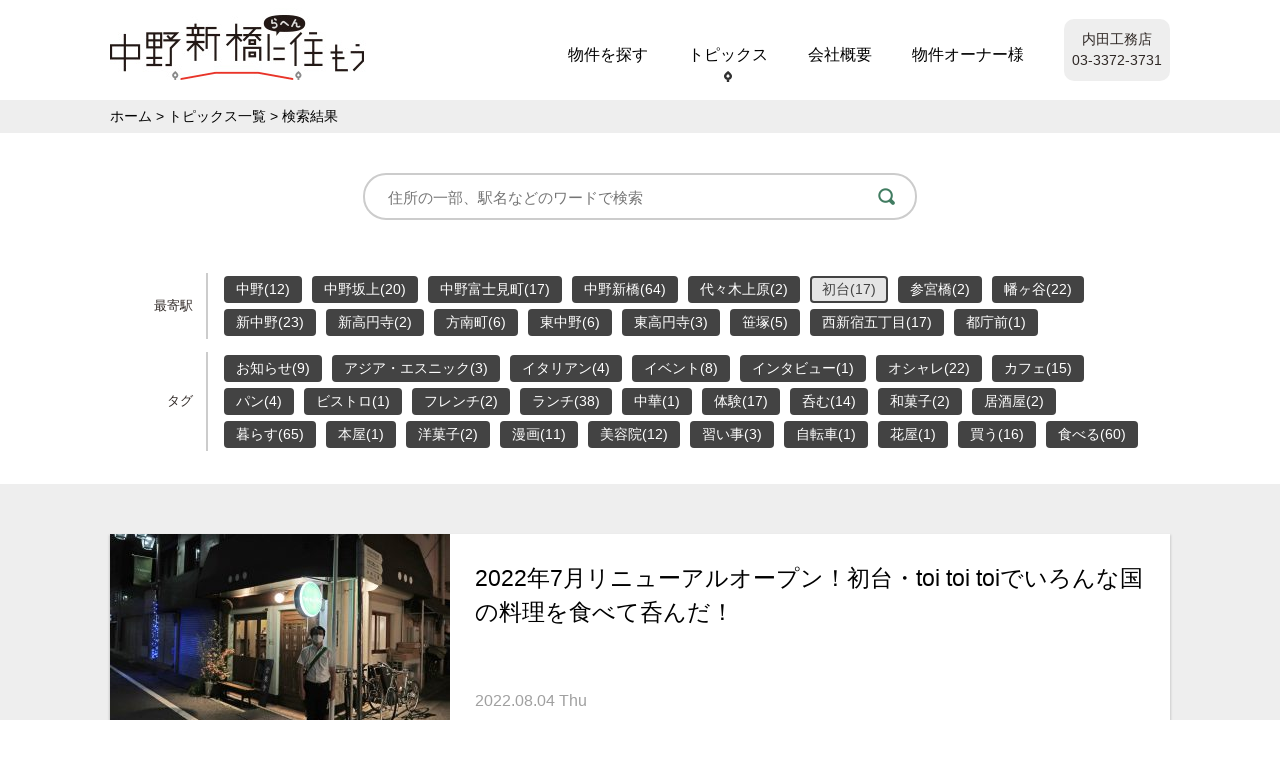

--- FILE ---
content_type: text/html; charset=UTF-8
request_url: https://nakasumo.com/?post_type=topics&s=&s_area%5B%5D=101
body_size: 28208
content:
<!DOCTYPE html>
<!--[if lt IE 7]><html class="lt-ie9 lt-ie8 lt-ie7"> <![endif]-->
<!--[if IE 7]><html class="lt-ie9 lt-ie8"> <![endif]-->
<!--[if IE 8]><html class="lt-ie9"> <![endif]-->
<!--[if gt IE 8]><!--><html><!--<![endif]-->
<head>
<meta charset="utf-8" />
<title>  | 検索結果:  | 中野新橋らへんに住もう</title>
<!--[if lt IE 9]>
<script src="https://html5shiv.googlecode.com/svn/trunk/html5.js"></script>
<![endif]-->
<meta name="keywords" content="マンション、賃貸、分譲、一戸建て、リフォーム、リノベーション、中野新橋、中野、中野富士見町、中野坂上、東中野、新中野、初台、幡ケ谷、笹塚、方南町、高円寺、東高円寺、西新宿五丁目">
<meta name="twitter:site" content="@nakasumo">
<meta name="twitter:card" content="summary_large_image">
<meta name="description" content="">
<meta property="og:title" content="  | 検索結果:  | 中野新橋らへんに住もう">
<meta property="og:site_name" content="中野新橋らへんに住もう">
<meta property="og:type" content="article">
<meta property="og:url" content="https://nakasumo.com/topics/15037">
<meta property="og:image" content="https://nakasumo.com/wp/wp-content/themes/nakasumo/images/ogp02.png">
<meta property="og:email" content="info@nakasumo.com">
<meta property="og:locality" content="中野区弥生町">
<meta name="format-detection" content="telephone=no">
<link rel="shortcut icon" href="https://nakasumo.com/wp/wp-content/themes/nakasumo/images/favicon.ico">
<link rel="stylesheet" href="https://nakasumo.com/wp/wp-content/themes/nakasumo/css/style.css">
<script type="text/javascript" src="https://ajax.googleapis.com/ajax/libs/jquery/1.11.3/jquery.min.js"></script>
<script>
(function(i,s,o,g,r,a,m){i['GoogleAnalyticsObject']=r;i[r]=i[r]||function(){
(i[r].q=i[r].q||[]).push(arguments)},i[r].l=1*new Date();a=s.createElement(o),
m=s.getElementsByTagName(o)[0];a.async=1;a.src=g;m.parentNode.insertBefore(a,m)
})(window,document,'script','//www.google-analytics.com/analytics.js','ga');

ga('create', 'UA-24065362-8', 'auto');
ga('send', 'pageview');

</script>
</head>

<body data-rsssl=1>
<header>
    <h1><a href="https://nakasumo.com/"><img src="https://nakasumo.com/wp/wp-content/themes/nakasumo/images/logo02.jpg" alt="中野新橋らへんに住もう"></a></h1>
    <nav>
        <ul>
            <li><a href="https://nakasumo.com/?s=">物件を探す</a></li>
            <li class="current"><a href="https://nakasumo.com/topics">トピックス</a></li>
            <li><a href="https://nakasumo.com/company">会社概要</a></li>
            <li><a href="https://nakasumo.com/owner">物件オーナー様</a></li>
            <li class="li_store"><h2>内田工務店</h2><p>03-3372-3731</p></li>
        </ul>
    </nav>
</header>
<div id="breadcrumbs">
    <ol>
        <li><a href="https://nakasumo.com/">ホーム</a></li>
        <li><a href="https://nakasumo.com/topics">トピックス一覧</a></li>
        <li>検索結果</li>
    </ol>
</div>

<div id="archive-topics_main">
        <div id="search">
        <form method="get" name="search-form" action="https://nakasumo.com">
            <div id="searchform" style="margin: 40px auto;">
                <input type="hidden" name="post_type" value="topics">
                <input name="s" id="s" class="keywords" type="text" value="" placeholder="住所の一部、駅名などのワードで検索">
                <input type="image" src="https://nakasumo.com/wp/wp-content/themes/nakasumo/images/search.gif" id="searchBtn" alt="検索">
            </div>

            <table class="search_tag_mainsearch">
                <!--
                <tr>
                    <th>最寄駅</th>
                    <td>
                    <label><input type="submit" name="s_area[]" class="tag_input" value="97"><span class="tag topics">中野(12)</span></label><label><input type="submit" name="s_area[]" class="tag_input" value="98"><span class="tag topics">中野坂上(20)</span></label><label><input type="submit" name="s_area[]" class="tag_input" value="99"><span class="tag topics">中野富士見町(17)</span></label><label><input type="submit" name="s_area[]" class="tag_input" value="100"><span class="tag topics">中野新橋(64)</span></label><label><input type="submit" name="s_area[]" class="tag_input" value="152"><span class="tag topics">代々木上原(2)</span></label><label><input type="submit" name="s_area[]" class="tag_input" value="101"><span class="tag topics">初台(17)</span></label><label><input type="submit" name="s_area[]" class="tag_input" value="102"><span class="tag topics">参宮橋(2)</span></label><label><input type="submit" name="s_area[]" class="tag_input" value="103"><span class="tag topics">幡ヶ谷(22)</span></label><label><input type="submit" name="s_area[]" class="tag_input" value="104"><span class="tag topics">新中野(23)</span></label><label><input type="submit" name="s_area[]" class="tag_input" value="145"><span class="tag topics">新高円寺(2)</span></label><label><input type="submit" name="s_area[]" class="tag_input" value="106"><span class="tag topics">方南町(6)</span></label><label><input type="submit" name="s_area[]" class="tag_input" value="110"><span class="tag topics">東中野(6)</span></label><label><input type="submit" name="s_area[]" class="tag_input" value="111"><span class="tag topics">東高円寺(3)</span></label><label><input type="submit" name="s_area[]" class="tag_input" value="112"><span class="tag topics">笹塚(5)</span></label><label><input type="submit" name="s_area[]" class="tag_input" value="113"><span class="tag topics">落合(0)</span></label><label><input type="submit" name="s_area[]" class="tag_input" value="114"><span class="tag topics">西新宿五丁目(17)</span></label><label><input type="submit" name="s_area[]" class="tag_input" value="115"><span class="tag topics">都庁前(1)</span></label>                    </td>
                </tr>
                <tr>
                    <th>タグ</th>
                    <td>
                    <label><input type="submit" name="s_tag[]" class="tag_input" value="120"><span class="tag topics">お知らせ(9)</span></label><label><input type="submit" name="s_tag[]" class="tag_input" value="155"><span class="tag topics">アジア・エスニック(3)</span></label><label><input type="submit" name="s_tag[]" class="tag_input" value="157"><span class="tag topics">イタリアン(4)</span></label><label><input type="submit" name="s_tag[]" class="tag_input" value="124"><span class="tag topics">イベント(8)</span></label><label><input type="submit" name="s_tag[]" class="tag_input" value="131"><span class="tag topics">インタビュー(1)</span></label><label><input type="submit" name="s_tag[]" class="tag_input" value="118"><span class="tag topics">オシャレ(22)</span></label><label><input type="submit" name="s_tag[]" class="tag_input" value="116"><span class="tag topics">カフェ(15)</span></label><label><input type="submit" name="s_tag[]" class="tag_input" value="130"><span class="tag topics">クラス(0)</span></label><label><input type="submit" name="s_tag[]" class="tag_input" value="128"><span class="tag topics">パン(4)</span></label><label><input type="submit" name="s_tag[]" class="tag_input" value="159"><span class="tag topics">ビストロ(1)</span></label><label><input type="submit" name="s_tag[]" class="tag_input" value="158"><span class="tag topics">フレンチ(2)</span></label><label><input type="submit" name="s_tag[]" class="tag_input" value="108"><span class="tag topics">ランチ(38)</span></label><label><input type="submit" name="s_tag[]" class="tag_input" value="151"><span class="tag topics">中華(1)</span></label><label><input type="submit" name="s_tag[]" class="tag_input" value="139"><span class="tag topics">体験(17)</span></label><label><input type="submit" name="s_tag[]" class="tag_input" value="109"><span class="tag topics">呑む(14)</span></label><label><input type="submit" name="s_tag[]" class="tag_input" value="132"><span class="tag topics">呑む、食べる(0)</span></label><label><input type="submit" name="s_tag[]" class="tag_input" value="133"><span class="tag topics">和菓子(2)</span></label><label><input type="submit" name="s_tag[]" class="tag_input" value="172"><span class="tag topics">居酒屋(2)</span></label><label><input type="submit" name="s_tag[]" class="tag_input" value="121"><span class="tag topics">暮らす(65)</span></label><label><input type="submit" name="s_tag[]" class="tag_input" value="171"><span class="tag topics">本屋(1)</span></label><label><input type="submit" name="s_tag[]" class="tag_input" value="150"><span class="tag topics">歩く(0)</span></label><label><input type="submit" name="s_tag[]" class="tag_input" value="146"><span class="tag topics">洋菓子(2)</span></label><label><input type="submit" name="s_tag[]" class="tag_input" value="156"><span class="tag topics">漫画(11)</span></label><label><input type="submit" name="s_tag[]" class="tag_input" value="119"><span class="tag topics">美容院(12)</span></label><label><input type="submit" name="s_tag[]" class="tag_input" value="138"><span class="tag topics">習い事(3)</span></label><label><input type="submit" name="s_tag[]" class="tag_input" value="134"><span class="tag topics">自転車(1)</span></label><label><input type="submit" name="s_tag[]" class="tag_input" value="144"><span class="tag topics">花屋(1)</span></label><label><input type="submit" name="s_tag[]" class="tag_input" value="117"><span class="tag topics">買う(16)</span></label><label><input type="submit" name="s_tag[]" class="tag_input" value="107"><span class="tag topics">食べる(60)</span></label>                    </td>
                </tr>
                -->
                <tr>
                    <th>最寄駅</th>
                    <td>
                        <label class="s-tag"><input type="checkbox" name="s_area[]" class="tag_input area" value="97"><span class="tag topics">中野(12)</span></label>
<label class="s-tag"><input type="checkbox" name="s_area[]" class="tag_input area" value="98"><span class="tag topics">中野坂上(20)</span></label>
<label class="s-tag"><input type="checkbox" name="s_area[]" class="tag_input area" value="99"><span class="tag topics">中野富士見町(17)</span></label>
<label class="s-tag"><input type="checkbox" name="s_area[]" class="tag_input area" value="100"><span class="tag topics">中野新橋(64)</span></label>
<label class="s-tag"><input type="checkbox" name="s_area[]" class="tag_input area" value="152"><span class="tag topics">代々木上原(2)</span></label>
<label class="s-tag selected"><input type="checkbox" name="s_area[]" class="tag_input area" value="101" checked="checked"><span class="tag topics">初台(17)</span></label>
<label class="s-tag"><input type="checkbox" name="s_area[]" class="tag_input area" value="102"><span class="tag topics">参宮橋(2)</span></label>
<label class="s-tag"><input type="checkbox" name="s_area[]" class="tag_input area" value="103"><span class="tag topics">幡ヶ谷(22)</span></label>
<label class="s-tag"><input type="checkbox" name="s_area[]" class="tag_input area" value="104"><span class="tag topics">新中野(23)</span></label>
<label class="s-tag"><input type="checkbox" name="s_area[]" class="tag_input area" value="145"><span class="tag topics">新高円寺(2)</span></label>
<label class="s-tag"><input type="checkbox" name="s_area[]" class="tag_input area" value="106"><span class="tag topics">方南町(6)</span></label>
<label class="s-tag"><input type="checkbox" name="s_area[]" class="tag_input area" value="110"><span class="tag topics">東中野(6)</span></label>
<label class="s-tag"><input type="checkbox" name="s_area[]" class="tag_input area" value="111"><span class="tag topics">東高円寺(3)</span></label>
<label class="s-tag"><input type="checkbox" name="s_area[]" class="tag_input area" value="112"><span class="tag topics">笹塚(5)</span></label>
<label class="s-tag"><input type="checkbox" name="s_area[]" class="tag_input area" value="114"><span class="tag topics">西新宿五丁目(17)</span></label>
<label class="s-tag"><input type="checkbox" name="s_area[]" class="tag_input area" value="115"><span class="tag topics">都庁前(1)</span></label>
                    </td>
                </tr>
                <tr>
                    <th>タグ</th>
                    <td>
                        <label class="s-tag"><input type="checkbox" name="s_tag[]" class="tag_input area" value="120"><span class="tag topics">お知らせ(9)</span></label>
<label class="s-tag"><input type="checkbox" name="s_tag[]" class="tag_input area" value="155"><span class="tag topics">アジア・エスニック(3)</span></label>
<label class="s-tag"><input type="checkbox" name="s_tag[]" class="tag_input area" value="157"><span class="tag topics">イタリアン(4)</span></label>
<label class="s-tag"><input type="checkbox" name="s_tag[]" class="tag_input area" value="124"><span class="tag topics">イベント(8)</span></label>
<label class="s-tag"><input type="checkbox" name="s_tag[]" class="tag_input area" value="131"><span class="tag topics">インタビュー(1)</span></label>
<label class="s-tag"><input type="checkbox" name="s_tag[]" class="tag_input area" value="118"><span class="tag topics">オシャレ(22)</span></label>
<label class="s-tag"><input type="checkbox" name="s_tag[]" class="tag_input area" value="116"><span class="tag topics">カフェ(15)</span></label>
<label class="s-tag"><input type="checkbox" name="s_tag[]" class="tag_input area" value="128"><span class="tag topics">パン(4)</span></label>
<label class="s-tag"><input type="checkbox" name="s_tag[]" class="tag_input area" value="159"><span class="tag topics">ビストロ(1)</span></label>
<label class="s-tag"><input type="checkbox" name="s_tag[]" class="tag_input area" value="158"><span class="tag topics">フレンチ(2)</span></label>
<label class="s-tag"><input type="checkbox" name="s_tag[]" class="tag_input area" value="108"><span class="tag topics">ランチ(38)</span></label>
<label class="s-tag"><input type="checkbox" name="s_tag[]" class="tag_input area" value="151"><span class="tag topics">中華(1)</span></label>
<label class="s-tag"><input type="checkbox" name="s_tag[]" class="tag_input area" value="139"><span class="tag topics">体験(17)</span></label>
<label class="s-tag"><input type="checkbox" name="s_tag[]" class="tag_input area" value="109"><span class="tag topics">呑む(14)</span></label>
<label class="s-tag"><input type="checkbox" name="s_tag[]" class="tag_input area" value="133"><span class="tag topics">和菓子(2)</span></label>
<label class="s-tag"><input type="checkbox" name="s_tag[]" class="tag_input area" value="172"><span class="tag topics">居酒屋(2)</span></label>
<label class="s-tag"><input type="checkbox" name="s_tag[]" class="tag_input area" value="121"><span class="tag topics">暮らす(65)</span></label>
<label class="s-tag"><input type="checkbox" name="s_tag[]" class="tag_input area" value="171"><span class="tag topics">本屋(1)</span></label>
<label class="s-tag"><input type="checkbox" name="s_tag[]" class="tag_input area" value="146"><span class="tag topics">洋菓子(2)</span></label>
<label class="s-tag"><input type="checkbox" name="s_tag[]" class="tag_input area" value="156"><span class="tag topics">漫画(11)</span></label>
<label class="s-tag"><input type="checkbox" name="s_tag[]" class="tag_input area" value="119"><span class="tag topics">美容院(12)</span></label>
<label class="s-tag"><input type="checkbox" name="s_tag[]" class="tag_input area" value="138"><span class="tag topics">習い事(3)</span></label>
<label class="s-tag"><input type="checkbox" name="s_tag[]" class="tag_input area" value="134"><span class="tag topics">自転車(1)</span></label>
<label class="s-tag"><input type="checkbox" name="s_tag[]" class="tag_input area" value="144"><span class="tag topics">花屋(1)</span></label>
<label class="s-tag"><input type="checkbox" name="s_tag[]" class="tag_input area" value="117"><span class="tag topics">買う(16)</span></label>
<label class="s-tag"><input type="checkbox" name="s_tag[]" class="tag_input area" value="107"><span class="tag topics">食べる(60)</span></label>
                    </td>
                </tr>
            </table>
        </form>
    </div>


    <div id="archive-topics">
        <ul class="topics_ul">

                                    <li>
                <a href="https://nakasumo.com/topics/34426">
                    <div class="topics_li_left" style="background-image: url(https://nakasumo.com/wp/wp-content/uploads/2022/07/toitoitoi18-340x255.jpg);">
                    </div>
                    <div class="topics_li_right">
                        <h3><span>2022年7月リニューアルオープン！初台・toi toi toiでいろんな国の料理を食べて呑んだ！</span></h3>
                        <div class="topics_li_right_meta">
                            <p>2022.08.04 Thu</p>
                        </div>
                    </div><!-- /.pickup_topics_right -->
                </a>
            </li>
                                    <li>
                <a href="https://nakasumo.com/topics/34212">
                    <div class="topics_li_left" style="background-image: url(https://nakasumo.com/wp/wp-content/uploads/2022/06/sazarebooks04-340x255.jpg);">
                    </div>
                    <div class="topics_li_right">
                        <h3><span>棚貸し書店ってなんだ！？わかちあう本屋さん中野新橋・SAZARE BOOKSでわかちあってきた！</span></h3>
                        <div class="topics_li_right_meta">
                            <p>2022.06.30 Thu</p>
                        </div>
                    </div><!-- /.pickup_topics_right -->
                </a>
            </li>
                                    <li>
                <a href="https://nakasumo.com/topics/32334">
                    <div class="topics_li_left" style="background-image: url(https://nakasumo.com/wp/wp-content/uploads/2021/11/ryokuen24-340x255.jpg);">
                    </div>
                    <div class="topics_li_right">
                        <h3><span>今年6月に移転OPEN！ヨーロッパの可愛らしいヴィンテージ品を扱うお店、初台・緑園で買い物をした！</span></h3>
                        <div class="topics_li_right_meta">
                            <p>2021.11.15 Mon</p>
                        </div>
                    </div><!-- /.pickup_topics_right -->
                </a>
            </li>
                                    <li>
                <a href="https://nakasumo.com/topics/2826">
                    <div class="topics_li_left" style="background-image: url(https://nakasumo.com/wp/wp-content/uploads/2015/09/topics_map_hospital-340x255.jpg);">
                    </div>
                    <div class="topics_li_right">
                        <h3><span>なかすもエリアの病院マップをまとめてみた！2020/5/2更新</span></h3>
                        <div class="topics_li_right_meta">
                            <p>2020.05.02 Sat</p>
                        </div>
                    </div><!-- /.pickup_topics_right -->
                </a>
            </li>
                                    <li>
                <a href="https://nakasumo.com/topics/27828">
                    <div class="topics_li_left" style="background-image: url(https://nakasumo.com/wp/wp-content/uploads/2020/04/topics_map_super-1600x1000-1-340x255.jpg);">
                    </div>
                    <div class="topics_li_right">
                        <h3><span>なかすもエリアのスーパーマーケットをまとめてみた！</span></h3>
                        <div class="topics_li_right_meta">
                            <p>2020.04.16 Thu</p>
                        </div>
                    </div><!-- /.pickup_topics_right -->
                </a>
            </li>
                                    <li>
                <a href="https://nakasumo.com/topics/27292">
                    <div class="topics_li_left" style="background-image: url(https://nakasumo.com/wp/wp-content/uploads/2020/02/neginegi19-340x255.jpg);">
                    </div>
                    <div class="topics_li_right">
                        <h3><span>ネギ好き狂喜！初台・長ネギ料理専門店 ネギッチン negi negiで長ネギをたくさん食べたし吸ったり飲んだりもした！</span></h3>
                        <div class="topics_li_right_meta">
                            <p>2020.02.26 Wed</p>
                        </div>
                    </div><!-- /.pickup_topics_right -->
                </a>
            </li>
                                    <li>
                <a href="https://nakasumo.com/topics/25612">
                    <div class="topics_li_left" style="background-image: url(https://nakasumo.com/wp/wp-content/uploads/2019/07/inahonoshizuku_23-340x255.jpg);">
                    </div>
                    <div class="topics_li_right">
                        <h3><span>2019年にリニューアルオープンしたばかり！初台・イナホノシズクで串揚げと日本酒をいっぱい食べて飲んだ！</span></h3>
                        <div class="topics_li_right_meta">
                            <p>2019.08.05 Mon</p>
                        </div>
                    </div><!-- /.pickup_topics_right -->
                </a>
            </li>
                                    <li>
                <a href="https://nakasumo.com/topics/21878">
                    <div class="topics_li_left" style="background-image: url(https://nakasumo.com/wp/wp-content/uploads/2018/10/yokoya50-340x255.jpg);">
                    </div>
                    <div class="topics_li_right">
                        <h3><span>幡ヶ谷の地下で島根を食べ尽くす！幡ヶ谷・山陰居酒屋よこやで色々呑んで食べた！</span></h3>
                        <div class="topics_li_right_meta">
                            <p>2018.10.06 Sat</p>
                        </div>
                    </div><!-- /.pickup_topics_right -->
                </a>
            </li>
                                    <li>
                <a href="https://nakasumo.com/topics/19896">
                    <div class="topics_li_left" style="background-image: url(https://nakasumo.com/wp/wp-content/uploads/2018/03/topics_map_library-1600x1000-340x255.jpg);">
                    </div>
                    <div class="topics_li_right">
                        <h3><span>なかすもエリアの図書館マップをまとめてみた！</span></h3>
                        <div class="topics_li_right_meta">
                            <p>2018.03.19 Mon</p>
                        </div>
                    </div><!-- /.pickup_topics_right -->
                </a>
            </li>
                                    <li>
                <a href="https://nakasumo.com/topics/14071">
                    <div class="topics_li_left" style="background-image: url(https://nakasumo.com/wp/wp-content/uploads/2016/10/t_20161012_quon-21-340x255.jpg);">
                    </div>
                    <div class="topics_li_right">
                        <h3><span>開店の決め手は焼肉！？初台のプライベートサロン・QUON(クオン)でカットしてもらった！</span></h3>
                        <div class="topics_li_right_meta">
                            <p>2016.10.19 Wed</p>
                        </div>
                    </div><!-- /.pickup_topics_right -->
                </a>
            </li>
                    </ul>

        <div class="pager" style="margin-top: 50px;">
            <a class="page-numbers first" href="https://nakasumo.com?post_type=topics&#038;s&#038;s_area%5B0%5D=101">First</a><span aria-current="page" class="page-numbers current">1</span>
<a class="page-numbers" href="/?post_type=topics&#038;s&#038;s_area%5B0%5D=101&#038;paged=2">2</a>
<a class="next page-numbers" href="/?post_type=topics&#038;s&#038;s_area%5B0%5D=101&#038;paged=2">»</a><a class="page-numbers last" href="/?post_type=topics&s&s_area%5B0%5D=101&paged=2">Last</a>        </div><!-- /.pager -->

    </div><!-- /#pickup_topics -->
</div><!-- /#archive-topics_main -->

<footer>
	<div id="ft_content">
		<div id="ft_left">
			<img src="https://nakasumo.com/wp/wp-content/themes/nakasumo/images/ft_logo.jpg">
			<p class="ft_address"><span>株式会社　内田工務店</span><br>〒164-0013　東京都中野区弥生町2-10-10<br>TEL  03-3372-3731 / FAX  03-3373-0972<br>お問い合わせ　info@nakasumo.com　
			</p>
			
			<ul id="ft_sns">
				<li>
					<a href="https://www.facebook.com/nakasumo" target="_blank">
						<img src="https://nakasumo.com/wp/wp-content/themes/nakasumo/images/ft_facebook.gif" width="32" height="32">
					</a>
				</li>
				<li>
					<a href="https://twitter.com/nakasumo" target="_blank">
						<img src="https://nakasumo.com/wp/wp-content/themes/nakasumo/images/ft_twitter.gif" width="32" height="32">
					</a>
				</li>
				<li>
					<a href="https://www.instagram.com/nakasumo_uchida/" target="_blank">
						<img src="https://nakasumo.com/wp/wp-content/themes/nakasumo/images/ft_insta.gif" width="32" height="32">
					</a>
				</li>
			</ul>
		</div>
		<div id="ft_center">
			<h3 id="ft_about_ttl">中野新橋らへんに住もう<br>について</h3>
			<p id="ft_about">「中野新橋らへん」とは東京メトロ丸ノ内線・中野新橋駅を中心に、高円寺・中野・新宿・笹塚・初台・幡ヶ谷・方南町・中野坂上・代々木といった人気エリアの地域一帯です。このエリアでお部屋探しをされているユーザ様に向けて独自の視点とこだわり画質の写真で物件を紹介していきます。</p>
		</div>
		
		<div id="ft_fb">
		<div class="fb-page" data-href="https://www.facebook.com/nakasumo" data-tabs="timeline" data-width="340" data-height="340" data-small-header="false" data-adapt-container-width="true" data-hide-cover="false" data-show-facepile="true"><div class="fb-xfbml-parse-ignore"><blockquote cite="https://www.facebook.com/nakasumo"><a href="https://www.facebook.com/nakasumo">中野新橋らへんに住もう</a></blockquote></div></div>
		</div><!-- /#ft_fb -->
	</div>
	<p class="copy">Copyright © 2015 Uchida Contractor Inc. All rights reserved.</p>
</footer>

<script type="text/javascript" src="https://nakasumo.com/wp/wp-content/themes/nakasumo/js/search.js"></script>
<!-- Google maps api -->
<script type="text/javascript" src="https://maps.google.com/maps/api/js?key=AIzaSyBo9iMM7sOVnq3L8ZjFDF7lAy38WESh0aY"></script>
<script type="text/javascript">
google.maps.event.addDomListener(window,'load',function(){
    var latlng = new google.maps.LatLng(35.6925848,139.6766899);
    var mapOptions = {
        zoom: 17,
        center: latlng,
        mapTypeId: google.maps.MapTypeId.ROADMAP,
        scrollwheel: false
    };
    var map = new google.maps.Map(document.getElementById('map-canvas'), mapOptions);
    var maker_topics = 'images/location_topics.png';
    var marker = new google.maps.Marker({
      position: new google.maps.LatLng(35.6925848,139.6766899),
      map: map,
      icon: maker_topics,
      title:"",
      content: ""
    });
    /*var contentString="";
    var infowindow=new google.maps.InfoWindow({
        content: contentString
    });*/

    google.maps.event.addListener(marker, "click", function(event) {
        infowindow.open(map, marker);
        infowindow.setContent( marker);
    });
});
</script>
<!-- facebook -->
<div id="fb-root"></div>
<script>(function(d, s, id) {
  var js, fjs = d.getElementsByTagName(s)[0];
  if (d.getElementById(id)) return;
  js = d.createElement(s); js.id = id;
  js.src = "//connect.facebook.net/ja_JP/sdk.js#xfbml=1&version=v2.5";
  fjs.parentNode.insertBefore(js, fjs);
}(document, 'script', 'facebook-jssdk'));</script>
<!-- /facebook -->
</body>
</html>

--- FILE ---
content_type: text/css
request_url: https://nakasumo.com/wp/wp-content/themes/nakasumo/css/style.css
body_size: 36968
content:
@charset "utf-8";
html, body, div, span, applet, object, iframe, h1, h2, h3, h4, h5, h6, p, blockquote, pre, a, abbr, acronym, address, big, cite, code, del, dfn, em, img, ins, kbd, q, s, samp, small, strike, strong, sub, sup, tt, var, b, u, i, center, dl, dt, dd, ol, ul, li, fieldset, form, label, legend, table, caption, tbody, tfoot, thead, tr, th, td, article, aside, canvas, details, embed, figure, figcaption, footer, header, hgroup, menu, nav, output, ruby, section, summary, time, mark, audio, video {
	margin: 0;
	padding: 0;
	border: 0;
	font-size: 100%;
	font: inherit;
	vertical-align: baseline;
}
body {
	line-height: 1em;
	-webkit-font-smoothing: antialiased;
	color: #2f2825;
	font-size: 13px;
	line-height: 1.231;
	font-family: "ヒラギノ角ゴ Pro W3", "Hiragino Kaku Gothic Pro", "メイリオ", Meiryo, Osaka, "ＭＳ Ｐゴシック", "MS PGothic", sans-serif;
}
html, body {
	min-width: 1080px;
	margin: 0px;
	padding: 0px;
	width: 100%;
}
a img { 
	border: none;
}
a:link {
	color: #000;
	text-decoration: none; }
a:visited {
	color: #000;
}
a:hover, a:active, a:focus { 
	text-decoration: none;
	color: #666;
}
ul { list-style: none; }

.fb_iframe_widget > span {
  vertical-align: baseline !important;
}
/*
Font-size list (base: 13px)
 62% =  8px
 70% =  9px
 77% = 10px
 85% = 11px        162% = 21px        239% = 31px
 93% = 12px        170% = 22px        247% = 32px
100% = 13px        177% = 23px        254% = 33px
108% = 14px        185% = 24px        262% = 34px
116% = 15px        193% = 25px        270% = 35px
124% = 16px        200% = 26px        277% = 36px
131% = 17px        208% = 27px        285% = 37px
139% = 18px        216% = 28px        293% = 38px
147% = 19px        224% = 29px        300% = 39px
154% = 20px        231% = 30px        308% = 40px
*/

/* [ Main ]
===================================================================== */
.top_links,
.cycle-slideshow{
	display: none;
}
#top_links_cover{
	height: 248px;
	width: 100%;
}
header {
width: 1060px;
height: 100px;
margin: 0 auto;
-width: 90%;
}
header h1 {
height: 100px;
width: 330px;
float: left;
}
header nav {
float: right;
}
header nav ul li {
float: left;
margin: 37px 20px 0;
font-size: 123.1%;
line-height: 35px;
position: relative;
}
header nav ul li a{
	display: block;
	height: 100%;
}
header nav ul li a:hover{
	color: #000;
}
header nav ul li.current a:after,
header nav ul li a:hover:after  {
content: url(../images/bridge.gif);
position: absolute;
left:50%;
margin-left: -4px;
top:22px;
}
.li_store {
margin-top: 19px;
padding: 10px 8px;
margin-right: 0;
text-align: center;
line-height: 1.5em;
font-size: 108%;
border-bottom: none !important;
background-color: #eee;
border-radius:10px;
-webkit-border-radius:10px;
-moz-border-radius:10px;
}
#progress {
position: absolute;
bottom: 0;
height: 6px;
width: 0px;
background: #65c398;
z-index: 500;
}
.pickup {
position: absolute;
bottom:11px;
left :50px;
z-index: 500;
color: #fff;
font-size: 100%;
font-weight: bold;
}
.pickup a {
	color: #fff;
}
.pickup a:after{
	content: url(../images/pickup_btn.png);
	position: absolute;
	margin-left: 10px;
}
.pickup span {
border: 1px solid #fff;
padding: 3px 12px;
border-radius: 4px;
-webkit-border-radius:4px;
-moz-border-radius:4px;
margin:0 5px;
}
.cycle-caption {
position: absolute;
bottom:15px;
right :50px;
z-index: 500;
height: 19px;
line-height: 19px;
color: #fff;
font-size: 77%;
border: 1px solid #fff;
padding: 0 12px;
font-weight: bold;
border-radius: 4px;
-webkit-border-radius:4px;
-moz-border-radius:4px;
}

.cycle-slideshow {
width: 100%;
min-width: 1060px;
max-height: 500px;
overflow: hidden;
padding-bottom: 6px;
}
.cycle-slide  {
	width: 100%;
	min-width: 1060px;
}
.slick-slider {
	min-width: 1060px;
}
.slick-list{
	background: #e5e5e5;
}
div.slick-slide {
	width: 347px;
	margin: 20px 18px 20px 0;
	float: left;
}
.top_h2 {
	font-size: 35px;
	line-height: 1em;
	text-align: center;
	margin: 50px 0 30px;
}
#main{
width: 1060px;
height: auto;
margin: 10px auto;
overflow: hidden;
}
#searchform {
width: 550px;
height: 43px;
display: block;
margin: 10px auto;
background: #fff;
  border: 2px solid #ccc;
border-radius:70px;
-webkit-border-radius:70px;
-moz-border-radius:70px;

position: relative;  
} 
.keywords  {  
position: absolute;
background: #fff;
top: 9px;
left: 20px;
width: 90%;
border: 1px solid #fff;
font-size: 116%;
height: 23px;
line-height: 1em;
outline: 0;
 
}  
#searchBtn {  
    position: absolute;  
    top: 13px;
  right: 20px; 
}  

table.search_tag_top{
	width: 960px;
	text-align: center;
	margin-bottom: 35px;
	margin: 25px auto 40px;
}
table.search_tag_mainsearch {
	width: 1060px;
	margin: 10px auto 20px;
	border-spacing: 13px;
}
#search th{
	border-right: 2px solid #ccc;
	width: 85px;
	  vertical-align: middle;
	    text-align: right;
  padding-right: 13px;
  box-sizing: border-box;
}
#search td .tag{
	margin: 3px;
}
.tag input {
	display: none;
}
a.tag {
color: #fff;
}
.tag {
display: inline-block;
padding: 5px 12px;
background: #417c61;
color: #fff;
font-size: 108%;
border-radius:4px;
-webkit-border-radius:4px;
-moz-border-radius:4px;
}
.tag_input{
	display: none;
}
.s-tag.selected .tag,
.tag.click,.tag:hover{
	background: #f5fffa;
	padding: 3px 10px;
	border: 2px solid #417c61;
	color: #417c61;
}
.tag.topics {
    background-color: #434343;
}
.s-tag.selected .tag,
.tag.topics.click,.tag.topics:hover{
	background-color: #e5e5e5;
	color: #434343;
	border-color: #434343;
}
.tag_room {
position: absolute;
top: 5px;
right: 5px;
width: 51px;
height: 23px;
line-height: 21px;
border: 2px solid;
border-radius: 5px;
-webkit-border-radius:5px;
-moz-border-radius:5px;
color: #fff;
text-align: center;
box-sizing: border-box;
font-size: 108%;
}
#header2 .tag_room {
position: inherit;
display: inline-block;
font-size: 14px;
vertical-align: top;

}
#header2 .tag_room.madori {
color: #707070;
font-weight: normal;
}
#header2 .tag_room.buy,
#header2 .tag_room.rent {
/*margin-left: 20px; 	*/
font-weight: normal;
}
.tag_room.rent {
color: #3acecb;
}
.tag_room.buy {
color: #f39800;	
}
.tag_room.new {
left: 5px;
color: #e83428;	
}
.tag_room.no-vacancy {
z-index: 3;
left: 5px;
width: 70px;
}
.tag_plan {
display: table-cell;
text-align: right;
vertical-align: middle;
}
.tag_plan span{
padding: 3px 10px;
-background: #434343;
-color: #fff;
color: #707070;
font-size: 108%;
border: 2px solid;
border-radius:4px;
-webkit-border-radius:4px;
-moz-border-radius:4px;
}
.rooms {
width: 1060px;
overflow: hidden;
}
.room_li .no_vacancy{
	position: absolute;
  top: 0;
  left: 0;
  width: 100%;
  height: 100%;
  content: "";
  background: rgba(0, 0, 0, 0.2);
  z-index: 2;
}
.room_li .no_vacancy a{
display: block;
  width: 100%;
  height: 100%;}
.room_li {
float: left;
margin-right: 12px;
 margin-left: 3px;
box-sizing: border-box;
border: px solid #ccc;
box-shadow:rgba(204, 204, 204, 1.0) 0px 2px 1px 1px;
-webkit-box-shadow:rgba(204, 204, 204, 1.0) 0px 2px 1px 1px;
-moz-box-shadow:rgba(204, 204, 204, 1.0) 0px 2px 1px 1px;
margin-bottom: 20px;
-webkit-transition: all 0.2s;
	-moz-transition: all 0.2s;
	transition: all 0.2s; */
}
.room_li:hover{
	margin-top: -1px;
	padding-bottom: 1px;	
	border: 0px solid #eee;
	box-shadow:rgba(204, 204, 204, 1.0) 0px 5px 7px 0px;
-webkit-box-shadow:rgba(204, 204, 204, 1.0) 0px 5px 7px 0px;
-moz-box-shadow:rgba(204, 204, 204, 1.0) 0px 5px 7px 0px;
}
.room_li:nth-child(3n) {
margin-right: 3px;
}
.room_li_img{
position: relative;
height: 255px;
background-color: #ccc;
}
.room_li_text {
height: 228px;
width: 340px;
background: #fff;
padding: 0 20px;
box-sizing: border-box;
overflow: hidden;
}
.room_li_ttl {
display: table;
width: 100%;
height: 60px;
border-bottom: 1px solid #ccc;
margin-bottom: 12px;
}
.room_li_text h3 {
display: table-cell;
vertical-align: middle;
font-size: 138.5%;
font-weight: bold;
line-height: 1.3em;
}
.room_li_price {
font-size: 138.5%;
font-weight: bold;
color: #000;
margin-bottom: 5px;
}
.room_li_price span{
font-size: 13px;
color: #313131;
margin-left: 20px;
}
.room_li_subcat{
display: inline-block;
line-height: 1.6em;}
.room_li_subcat,
.room_li_address,
.room_li_nearest{
position: relative;
padding-left: 15px;
margin-right: 3px;
color: #707070;
}
.room_li_subcat img{
	position: absolute;
	left: 0;
	top: 3px;
}
.room_li_address img{
	position: absolute;
	top:0;
	left: 2px;
}
.room_li_nearest img{
	position: absolute;
	left: 0;
	top: 2px;
}
.room_li_address {
display: inline;
overflow: hidden;
}
.room_li_nearest{
display: inline-block;
}
.room_li .uchidacomment {
overflow: hidden;
margin-top: 12px;
}
.room_li_comment {
font-size: 100%;
line-height: 1.3em;
display: table-cell;
vertical-align: middle;
}
.room_li_face {
border-radius: 50%;
-webkit-border-radius:50%;
-moz-border-radius:50%;
overflow: hidden;
float: left;
border: 2px solid #eee;
}
#balloon {
position: relative;
display: table;
box-sizing: border-box;
padding: 11px 10px;
margin-left: 10px;
width: 230px;
height: 54px;
color: #000;
background: #eee;
border-radius:4px;
-webkit-border-radius:4px;
-moz-border-radius:4px;
float: right;
}
#balloon:before {
content: "";
position: absolute;
top: 50%; left: -6px;
margin-top: -7px;
display: block;
width: 0px;
height: 0px;
border-style: solid;
border-width: 7px 7px 7px 0;
border-color: transparent #eee transparent transparent;
}
.button a.more_btn{
position: relative;
background: #65c398;
  line-height: 80px;
  padding: 0;
  font-size: 30px;
  font-weight: lighter;}
.more_btn_img{
	position: absolute;
	top: 50%;
    margin-top: -5px;
}
.more_btn_img.left{
	left: 13px;    
}
.more_btn_img.right{
	right: 13px;
}
.balloon_map {
    width: 300px;
    padding-top: 5px;
}
div.map_img{
	width: 133px;
	height: 100px;
	float: left;
	background-size: cover;
	background-position: center center;
}
p.balloon_map_ttl {
    border-bottom: 1px solid #e5e5e5;
    height: 65px;
    display: block;
    font-size: 14px;
    color: #313131;
    margin-bottom: 15px;
}
.balloon_map p{
	float: right;
	width: 155px;
	font-size: 14px;
    font-weight: bold;
}
.balloon_map p span{
	border: 1px solid;
    padding: 0 7px;
    margin-top: -2px;
    font-weight: normal;
    border-radius: 2px;
    float: right;
}
footer{
width: 100%;
min-width: 1060px;
margin: 0 auto;
background-color: black;
color: #fff;
}
#ft_content {
width: 1060px;
margin: 0 auto;
padding: 100px 0 19px;
overflow: hidden;
}
.ft_address {
margin: 87px 0 79px;
font-size: 100%;
font-weight: bold;
line-height: 1.7em;
}
.ft_address span {
font-size: 174%;
display: inline-block;
margin-bottom: 36px;
}
#ft_left {
float: left;
}
#ft_fb {
width: 340px;
height: 200px;
float: right;
}
#ft_sns{
	overflow: hidden;
    margin-bottom: 10px;
}
#ft_sns li{
	display: inline;
	margin-right: 20px;
}
.copy {
font-size: 85%;
font-weight: bold;
text-align: center;
padding-bottom: 15px;
}
#ft_center{
	width: 255px;
    float: left;
    margin: 0 70px;
}
#ft_about_ttl{
	border-top: 1px solid;
    border-bottom: 1px solid;
    font-size: 20px;
    padding: 15px 0;
    margin-bottom: 10px;

}
#ft_about{
	font-size: 14px;
    line-height: 1.7em;
    text-align: justify;
}
.cycle-prev{
	position: absolute;
    left: 10px;
    margin-top: -15px;
    top: 50%;
    z-index: 101;
}
.cycle-next{
	position: absolute;
    right: 10px;
    margin-top: -15px;
    top: 50%;
    z-index: 101;
}
.sp-arrow {
    position: absolute;
    display: block;
    width: 20px;
    height: 30px;
    cursor: pointer;
}
.sp-next-arrow:after, .sp-next-arrow:before, .sp-previous-arrow:after, .sp-previous-arrow:before {
    content: '';
    position: absolute;
    width: 50%;
    height: 50%;
    background-color: #fff;
}
.sp-next-arrow:before {
    right: 30%;
    top: 0;
    -webkit-transform: skew(35deg,0deg);
    -ms-transform: skew(35deg,0deg);
    transform: skew(35deg,0deg);
}
.sp-next-arrow:after {
    right: 30%;
    top: 50%;
    -webkit-transform: skew(-35deg,0deg);
    -ms-transform: skew(-35deg,0deg);
    transform: skew(-35deg,0deg);
}
.sp-previous-arrow:before {
    left: 30%;
    top: 0;
    -webkit-transform: skew(145deg,0deg);
    -ms-transform: skew(145deg,0deg);
    transform: skew(145deg,0deg);
}
.sp-previous-arrow:after {
    left: 30%;
    top: 50%;
    -webkit-transform: skew(-145deg,0deg);
    -ms-transform: skew(-145deg,0deg);
    transform: skew(-145deg,0deg);
}
@media screen and (min-width:1060px){

}
/* [ 物件詳細 ]
===================================================================== */
#breadcrumbs {
min-width: 1060px;
background: #eee;
color: #000;
font-size: 108%;
}
#breadcrumbs ol {
width: 1060px;
	margin: 0 auto;
	padding: 8px;
}
#breadcrumbs ol li {
  display: inline;
  list-style-type: none;
}
#breadcrumbs ol li:before {
  content: " > ";
}
#breadcrumbs ol li:first-child:before {
  content:"";
}
#header2 {
min-width: 1060px;
width: 100%;
background: #fff;
color: #313131;
box-shadow:#eee 0px 2px 1px 0px;
-webkit-box-shadow:#eee 0px 2px 1px 0px;
-moz-box-shadow:#eee 0px 2px 1px 0px;
}
.hd2_in {
width: 1060px;
margin: 0 auto;
overflow: hidden;
}
#hd2_a{
vertical-align: middle;
display: table-cell;	
}
.hd2_h1 {
font-size: 189%;
line-height: 1em;
font-weight: bold;
}
.hd2_price{
	display: none;
}
.cbp-af-header-shrink .hd2_price{
	display: inline-block;
}
#hd2_title{
display: table;
vertical-align:middle;
height: 65px;
}
.cbp-af-header-shrink #hd2_title{
height: 45px;	
}
.hd2_address1{
	margin-top: -8px;
}
.hd2_address1 a{
font-size: 100%;
color: #707070;
text-decoration: underline;
line-height: 2em;
margin-left: 15px;
position: relative;
}
.hd2_address1 a:before{
content: url(../images/icon_pin.png);
position: absolute;
top: -5px;
left: -15px;
}
.hd2_address2 {
padding-bottom: 10px;
font-size: 100%;
color: #313131;
}
.hd2_in_left {
float: left;
width: 600px;
}
.hd2_in_address{
display: inline-block;
}
.hd2_in_right {
float: right;
}
#nav2 ul li{
float: left;
margin: 38px 13px 0;
line-height: 32px;
font-size: 93%;
	-webkit-transition: all 0.3s;
	-moz-transition: all 0.3s;
	transition: all 0.3s;
}
#nav2 li a:hover  {
	color:rgba(48, 48, 48, 0.9);
}
#nav2 li a.active,
#nav2 li a:hover {
border-bottom: 1px solid #e00;
}
#nav2 li.current a{
color: #fff !important;
}
#nav2 ul li a{
color: #313131;
padding-bottom: 10px;
}
#nav2 ul li.nav2_btn {
display: block;
padding: 7px 25px;
background: #e83428;
font-size: 116%;
line-height: 1em;
text-align: center;
margin-top: 31px;
margin-right: 2px;

}

#nav2 ul li.nav2_btn:hover {

}
#nav2 ul li.nav2_btn a{
	border-bottom: 0;
	color: #fff;
	font-weight: bold;
}
.nav2_btn span {
	font-size: 10px;
}
#nav2 ul li.nav2_btn.no_vacancy{background: #eee;}
#nav2 ul li.nav2_btn.no_vacancy a{color: #e83428;}
#nav2 ul li.nav2_btn.looking{background: #eb6100;} 
#container {
width: 1080px;
position: relative;
}
.item {
width: 124px;
height: 124px;
border: 1px solid #eee;
box-sizing: border-box;
overflow: hidden;
background-size: cover;
background-position: center center;
}
.item a{
	display: block;
	width: 100%;
	height: 100%;
}
.item img {
height:  100%;
  position: absolute;
  left: 50%;
}

.blueimp-gallery>.indicator>li{
width: 52px !important;
height: 52px !important;
background-size: cover !important;
}
#table1 table {
width: 100%;
text-align: center;
line-height: 2em;
background-color: #eee;
/* border: 1px solid; */
table-layout: fixed;
border-collapse: collapse;
border-spacing: 0;
padding: 10px 0;
}
#table1 th,
#table1 td {
border-right: 1px solid #c9c9c9;
border-collapse: collapse;
border-spacing: 0;
margin: 0;
vertical-align: bottom;
}
#table1 th:nth-child(4),
#table1 td:nth-child(4){
border-right: 0;
}
#table1 th {
font-size: 100%;
color: #7d7d7d;
}
#table1 td {
font-size: 138.5%;
}
#table1 .td_small {
font-size: 72.5%;
line-height: 1.8em;
vertical-align: bottom;
}
#table1 .td_info {
font-size: 60.4%;
border: 1px solid;
color: #7d7d7d;
padding: 2px;
margin: 15px;
}
#table1 .td_info.buy{
	margin-right: 5px;
}
#table1{
padding: 10px 0;
background-color: #eee;
margin: 12px 0 20px;
border-radius: 10px;
-webkit-border-radius:10px;
-moz-border-radius:10px;
    font-weight: bold;
}
#detail {
	overflow: hidden;
}
#madori {
width: 740px;
min-height: 607px;
display: table;
border: 2px solid #eee;
float: left;
border-radius: 10px;
-webkit-border-radius:10px;
-moz-border-radius:10px;
box-sizing: border-box;
}
#madori_img {
display: table-cell;
vertical-align: middle;
text-align: center;
}
#madori_img img {
	max-width: 740px;
	max-height: 607px;
}
#table2 {
float: right;
width: 310px;
min-height: 607px;
font-size: 100%;
padding: 0 20px 0 10px;
box-sizing: border-box;
background-color: #eee;
border-radius: 10px;
-webkit-border-radius:10px;
-moz-border-radius:10px;
}
#table2 table {
width: 100%;
line-height: 2em;
background-color: #eee;
table-layout: fixed;
border-collapse: collapse;
border-spacing: 0;
padding: 10px 0;
color: #707070;
}
#table2 th {
width: 125px;
padding-left: 8px;
text-align: left;
line-height: 2.7em;
}
#table2 tr {
border-top: 1px solid #c9c9c9;
vertical-align: middle;
}
#table2 tr:nth-child(1){
border-top: 0;
}
.detail_map {
	margin: 20px 0 10px;
}
#map_address {
text-align: center;
background: #eee;
padding: 10px;
line-height: 1.2em;
border-radius: 10px;
-webkit-border-radius:10px;
-moz-border-radius:10px;
box-sizing: border-box;
}
#map_address h3 {
	font-size: 100%;
}
#map_address p {
	font-size: 93%;
	color: #7d7d7d;
}
#map_address p span:after{
	content: '/';
	margin-right: 6px;
}
#map_address p span:last-child:after{
	content: none;
}
.button{
	text-align: center;
}
.button a {
  width: 300px;
  background-color: #aaaaaa;
  border-radius: 10px;
-webkit-border-radius:10px;
-moz-border-radius:10px;
  color: #ffffff;
  display: inline-block;
  font-size: 18px;
  font-weight: bold;
  text-align: center;
  margin: 50px auto;
  padding: 11px 0;
  box-shadow: 0 3px 1px rgba(204,204,204,1.0);
}
.button a:hover {
  box-shadow: 0 2px 0 rgba(136,136,136,1);
/*  margin: 51px auto 19px; */
  box-shadow: none;
    transform: translate3d(0, 3px, 0);
}
.button a.btn_vacancy{
	background: #e83428;
	position: relative;
}
.button a.btn_looking{
	background: #eb6100;
	position: relative;
}
.button a.btn_no_vacancy{
	color: #e83428;
	background-color: #eee;
}
.button span{
	position: relative;
	z-index: 10;
	
}
.btn_b{
	font-size: 30px;
}
.btn_s{
	font-size: 15px;
}
.button a.btn_vacancy:after,
.button a.btn_looking:after {
	content: "";
	position: absolute;
	top: 8px;
	left: 50%;
	margin-left: -32px;
	display: block;
	width: 57px;
	height: 57px;
	border-style: solid;
	z-index: 2;
	border-radius: 50%;
	border-width: 4px;
}
.button a.btn_vacancy:after {
	border-color: #fc675d;
}
.button a.btn_looking:after {
	border-color: #f8893b;
}
.button a.morebtn_single{
	background: #65c398;
    height: 80px;
    display: table;
    padding: 0;
}
.button a.morebtn_single span.txt{
	display: table-cell;
    vertical-align: middle;
    font-size: 24px;
}
#uchida-review {
	background: #e5e5e5;
	margin-top: -115px; 
	padding-bottom: 30px;
}
.uchida-face {
	display: block;
  border-radius: 50%;
-webkit-border-radius:50%;
-moz-border-radius:50%;
  overflow: hidden;
  margin: 0 auto;
  border: 7px solid #e5e5e5;

  margin-top: 30px;
  position: relative;
}
#uchida {
  position: relative;
}
#uchida:after {
	content: "";
	position: absolute;
	bottom: 7px; left: 50%;
	margin-left: -14px;
	display: block;
	width: 0px;
	height: 0px;
	border-style: solid;
	border-width:0px 14px 16px 14px;
	border-color: transparent transparent #e5e5e5 transparent;
} 
#uchida-review_comment{
	width: 1060px;
	margin: 0 auto;
}
#balloon2 {
	margin: 115px auto 30px;
	position: relative;
	display: inline-block;
	padding: 0;
	width: 100%;
	min-width: 115px;
	min-height: 55px;
	color: #000;
	padding:14px 20px;
	box-sizing: border-box;
	text-align: center;
	background: #fff;
	z-index: 10;
	border-radius: 10px;
-webkit-border-radius:10px;
-moz-border-radius:10px;
}
#balloon2:after {
	content: "";
	position: absolute;
	top: -13px; left: 50%;
	margin-left: -14px;
	display: block;
	width: 0px;
	height: 0px;
	border-style: solid;
	z-index: 20;
	border-width: 0px 14px 16px 14px;
	border-color: transparent transparent #fff transparent;
}
.uchida-review_h2 {
	font-size: 30px;
	  line-height: 1em;
}
.uchida-review_content {
	min-height:300px;
	background: #fff;
	margin-bottom: 100px;
	position: relative;
	border-radius: 10px;
-webkit-border-radius:10px;
-moz-border-radius:10px;
	font-size: 116%;
}
.comment_left{
    width: 501px;
    height: 334px;
    background-color: #CECECE;
    float: left;
    margin-right: 30px;
}
.comment_left img{
	margin: 0 auto;
	display: inherit;
}
.uchida-review_in iframe{
    float: left;
    margin-right: 35px;
}
.uchida-review_content p{
	margin-bottom: 20px;
	line-height: 23px;
	font-size: 15px;
	word-break: break-all;
}
.uchida-review_in{
	overflow: hidden;
	padding: 20px 30px 50px;
}
.uchida-review_content h3 {
    border-bottom: 1px solid black;
    margin:23px 0 0;
    text-align:center;
    padding:0; 
    height:33px;
    margin: 0 117px 50px;
}
.uchida-review_content h3 span {
    position: relative;
    min-width: 500px;
    max-width: 680px;
    display: inline-block;
    top: 20px;
    padding: 0 20px;
    background:white;
    font-size: 20px;
    font-weight: bolder;
}
.uchida-review_content:before {
	content: "";
	display: block;
	width: 20px;
	height: 20px;
	z-index: 1;
	border-radius: 50%;
-webkit-border-radius:50%;
-moz-border-radius:50%;
	background: #fff;
	position: absolute;
	left: 50%;
  margin-left: -10px;
  top: -60px;
}
li.uchida-review_content {
    list-style: none;
}
li.uchida-review_content:last-child {
    margin-bottom: 0;
}
.alignright {
	float: right;
	margin-left: 20px;
}
.alignleft {
	float: left;
	margin-right: 20px;
}
.fixed {
    position: fixed;
    top: 0px;
    z-index: 9999;
}


.cbp-af-header {
	  min-width: 1060px;
  width: 100%;
  background: #434343;
  color: #fff;
  height: 105px;
	-webkit-transition: height 0.3s;
	-moz-transition: height 0.3s;
	transition: height 0.3s;
}

.cbp-af-header .cbp-af-inner {
/* 	width: 90%;
	max-width: 69em; */
	margin: 0 auto;
	padding: 0 1.875em;
}
/* Transitions and class for reduced height */
.cbp-af-header h1,
.cbp-af-header nav a {
	-webkit-transition: all 0.3s;
	-moz-transition: all 0.3s;
	transition: all 0.3s;
}

.cbp-af-header.cbp-af-header-shrink {
	height: 45px;
}

.cbp-af-header.cbp-af-header-shrink h1,
.cbp-af-header.cbp-af-header-shrink nav a {
	line-height: 1em;
}

.cbp-af-header.cbp-af-header-shrink h1 {
	font-size: 153.9%;
}
.cbp-af-header.cbp-af-header-shrink p {
	display: none;
}
.cbp-af-header.cbp-af-header-shrink #nav2 ul li {
	margin-top: 6px;
}
.cbp-af-header.cbp-af-header-shrink #nav2 ul li a{
	padding-bottom: 6px;
}
.cbp-af-header.cbp-af-header-shrink #nav2 ul li.nav2_btn{
	margin-top: 0px;
	padding: 7px 25px 6px;
}
/* [ 物件をさがす ]
===================================================================== */
#searchform.searchform_main{
width: 675px;
margin: 30px auto;
} 
#count {
width: 100%;
background: #eee;
border-radius: 10px;
-webkit-border-radius:10px;
-moz-border-radius:10px;
height: 40px;
line-height: 40px;
margin: 10px 0;
text-align: center;
font-size: 153.9%;
}
.count-left{
	float: left;
	margin-left: 50px;
}
.count-right{
	float: right;
	margin-right: 50px;
}
#no_vacancy_hide input{
	vertical-align: middle;
}
.select {
background: #f5fffa;
color: #65c398;
}
.disnon {
display: none;
}
ul#tab {
background: #65c398;
height: 50px;
color: #fff;
margin: 20px auto;
width: 780px;
border-radius: 4px;
-webkit-border-radius:4px;
-moz-border-radius:4px;
border: 2px solid #65c398;
}
ul#tab li {
float: left;
width: 50%;
line-height: 50px;
text-align: center;
font-size: 138.5%;
cursor: pointer;
}
ul#tab li a{
	color: #fff;
	padding: 0 10px
}
ul#tab li.select a{
	color: #57b78b;
}
.content_wrap {
	margin-bottom: 30px;
	width: 1060px;
    margin: 0 auto;
}
.pager{
text-align:center;
	letter-spacing: -0.4em;
}
a.page-numbers,
.pager .current,
.pager .current{
background:rgba(0,0,0,0.02);
background-color: #65c398;
border-radius:4px;
-webkit-border-radius:4px;
-moz-border-radius:4px;
font-size: 20px;
margin:0 6px;
padding: 0px 11px;
height: 34px;
display: inline-block;
line-height: 34px;
border: solid 1px rgb(101, 195, 152);
color: #fff;
    letter-spacing: normal;
}
a.next.page-numbers,
a.prev.page-numbers{
	display: none;
}
.pager .current{
background: #f5fffa;
border: solid 1px rgb(101, 195, 152);
color: rgb(101, 195, 152);
}
span.page-numbers.current{	
background: rgba(0,0,0,0.02);
background-color:  #f5fffa;
border-radius: 4px;
-webkit-border-radius: 4px;
-moz-border-radius: 4px;
font-size: 20px;
margin: 0 6px;
padding: 0px 11px;
height: 34px;
display: inline-block;
line-height: 34px;
border: solid 1px rgb(101, 195, 152);
color: rgb(101, 195, 152);
}
span.page-numbers.dots {
    margin-right: 4px;
}
.page-numbers.first{
margin-right: 22px;
position: relative;
padding-left: 28px;
}
.page-numbers.last{
margin-left: 22px;
position: relative;
padding-right: 28px;
}
.page-numbers.first:before{
	left: -3px;
    top: 50%;
    border: solid transparent;
    content: " ";
    position: absolute;
    pointer-events: none;
    border-color: rgba(225, 225, 225, 0);
    border-right-color: #fff;
    border-width: 6px 11px;
    margin-top: -5px;
}
.page-numbers.last:after{
	right: -3px;
    top: 50%;
    border: solid transparent;
    content: " ";
    position: absolute;
    pointer-events: none;
    border-color: rgba(225, 225, 225, 0);
    border-left-color: #fff;
    border-width: 6px 11px;
    margin-top: -5px;
}
/* [ 会社概要 ]
===================================================================== */
#company_mainimg{
width: 100%;
height: 400px;
overflow: hidden;
background-size: cover;
background-position: center center;
position: relative;
}
#company_mainimg video{
-moz-transform: translate(0,-50%);
-webkit-transform: translate(0,-50%);
transform:translate(0, -50%);
position: absolute;
min-width: 100%;
}    
#company_h2{
font-size: 30px;
font-weight: bold;
text-align: center;
margin-top: 40px;
line-height: 1.7em;
}
#uchida_family{
margin: 0 auto;
overflow: hidden;
display: table;
}
.family{
float: left;
margin: 40px;
}
#company_table{
width: 100%;
text-align: left;
font-size: 124%;
margin-bottom: 20px;
}
#company_table th{
background-color: #ccc;
width: 300px;
vertical-align: middle;
padding-left: 50px;
box-sizing: border-box;
}
#company_table td{
background-color: #eee;
line-height: 2em;
padding: 14px 60px;
}
#company_table td a{
margin-left: 80px;
}
#company_table td a:before{
content: "";
display: inline-block;
margin: 0 4px 1px;
width: 0;
height: 0;
border-style: solid;
border-width: 4.5px 0 4.5px 8px;
border-color: transparent transparent transparent #313131;
}
#company_nakasumo{
margin: 0 auto;
text-align: center;
margin-top: 80px;
margin-bottom: 75px;
}
#company_nakasumo p{
line-height: 1.8em;
font-size: 139%;
margin-bottom: 30px;
}

/* [ トピックス ]
===================================================================== */
#topics_mainimg{
width: 100%;
height: 670px;
background-size: cover;
background-position: center center;
position: relative;
}
.sns{
text-align: center;
background-color: #ccc;
padding: 20px 0 15px;	
}
div.sns_share{
	display: inline-block;
	margin: 0 3px;
}
#twitter-widget-0{
	margin-left: 0;
}
#topics_post{
width: 858px;
margin: 0 auto;
padding-top:50px;
text-align: left;
font-size: 139%;
}
.topics_em{
display: block;
font-size: 35px;
margin-bottom: 6%;
background-color: #ebebeb;
border-radius: 8px;
-webkit-border-radius: 8px;
-moz-border-radius: 8px;
padding: 2%;
}
#topics_post p{
margin-bottom: 6%;
line-height: 1.7em;
}
#topics_post img{
	max-width: 100% !important;
	height: auto !important;
}
#topics_meta{
position: absolute;
background-color: rgba(0, 0, 0, 0.5);
text-align: center;
color: #fff;
width: 100%;
bottom: 0;
padding-bottom: 25px;
}
#topics_meta h2{
font-size: 35px;
font-weight: bold;
margin-top: 20px;
}
#topics_meta h2 span{
	display: block;
}
.topics_date{
font-size:	154%;
margin: 20px;
}
.topics_meta_tag{
display: inline-block;
padding: 4px 10px;
margin: 0 5px;
background: #fff;
color: #707070;
font-size: 108%;
border: 1px solid #000;
border-radius: 4px;
-webkit-border-radius: 4px;
-moz-border-radius: 4px;
}
#topics_address {
	overflow: hidden;
	margin-bottom: 30px;
}
#topics_address_left{
	float: left;
	text-align: left;
	word-break : break-all;
}
#topics_address_left h3{
	color: #707070;
	font-weight: bold;
	margin-bottom: 20px;
}
#topics_address_left th{
	width: 130px;
	line-height: 1.5em;
	color: #707070;
}
#pickup_topics {
	background-color: #ebebeb;
	padding-bottom: 100px;
}
.topics_ul li{
	width: 1060px;
	height: 191px;
	margin: 0 auto 10px;
	box-shadow:rgba(204, 204, 204, 1.0) 0px 2px 2px 1px;
	-webkit-box-shadow:rgba(204, 204, 204, 1.0) 0px 2px 2px 1px;
	-moz-box-shadow:rgba(204, 204, 204, 1.0) 0px 2px 2px 1px;
}
.topics_ul li:hover{
	box-shadow:rgba(204, 204, 204, 1.0) 0px 2px 5px 1px;
	-webkit-box-shadow:rgba(204, 204, 204, 1.0) 0px 2px 5px 1px;
	-moz-box-shadow:rgba(204, 204, 204, 1.0) 0px 2px 5px 1px;
}
.topics_li_left{
	width: 340px;
	height: 191px;
	background-size: cover;
	background-position: center center;
	float: left;
}
.topics_li_right{
	position: relative;
	float: right;
	width: 670px;
    padding: 0 25px;
	height: 100%;
	background-color: #fff;
}

.topics_li_right h3{
	font-size:  177%;
	line-height: 1.5em;
    margin-top: 27px;
    height: 55%;
    vertical-align: middle;
}
/*.topics_li_right h3 span{
	display: table-cell;
    vertical-align: middle;
    padding: 0 25px;
} */
.topics_li_right p{
	color: #a0a0a0;
    margin-bottom: 15px;
    font-size: 16px;
}
/*.pickup_topics_tag {
    display: inline-block;
    padding: 2px 8px;
    margin-right: 10px;
    margin-bottom: 2px;
    background: #fff;
    color: #707070;
    font-size: 93%;
    border: 1px solid #000;
    border-radius: 2px;
    -webkit-border-radius: 2px;
    -moz-border-radius: 2px;
} */
.topics_li_right_meta{
	position: absolute;
	bottom:0;
}
.h2_title{
	font-size: 35px;
	font-weight: bold;
	text-align: center;
	padding: 50px 0;
}
.rooms{
	margin: 0 auto;
}
#near_house{
	margin-bottom: 80px;
}
/* [ トピックス一覧 ]
===================================================================== */
.sp-layer{
	z-index: 10;
	color: #fff;
	font-size: 35px !important;
	font-weight: bold;
	bottom: 12px !important;
	padding-left: 50px;
	background: -webkit-linear-gradient(left ,rgba(255, 255, 255, 1)900px, rgba(51, 51, 51, 0) 1000px);
  -webkit-background-clip: text;
  -webkit-text-fill-color: transparent;
}
.sp-slide{
	overflow: hidden;
}
.sp-slide:after{
	position: absolute;
	bottom:0;
	content: "";
	width: 100%;
	height: 100px;
	display: block;
	background-color: rgba(0, 0, 0, 0.5);
}
.sp-layer_overlay{
	background: linear-gradient(to left, rgba(55, 55, 55, 0.7) 0%, rgba(0, 0, 0, 0) 15%);
    width: 100%;
    height: 100px;
    z-index: 100;
    position: absolute;
	bottom: 0;
}
.sp-buttons {
	background-color: #eee;
}
.sp-button{
	background-color: #000;
	border: none;
	width: 8px;
	height: 8px;
}
.sp-selected-button{
	background-color: #65c398;
}
#archive-topics{
	background-color: #eee;
    padding: 50px 0;
}
.slider-pro a{
	color: #fff !important;
}
.slider-pro {
	margin: 0 auto !important;
	width: 100% !important;
}
.sp-mask.sp-grab {
    width: 100% !important;
}
/* 
.cat-item{
	    display: inline-block;
    padding: 3px 10px;
    background: #434343;
    color: #fff;
    font-size: 108%;
    border: 2px solid #434343;
    border-radius: 4px;
    -webkit-border-radius: 4px;
    -moz-border-radius: 4px;
}
.cat-item a{
	color: #fff;
}
.cat-item.current-cat,
.cat-item:hover{
	background:#e5e5e5;
	color: #434343;
}
.cat-item:hover a{
	color: #434343;
}
.cat-item.current-cat a{
	color: #434343;
} */

/* [ 物件お問い合わせ ]
===================================================================== */
.room_contact {
    width: 348px;
    overflow: hidden;
    margin: 0 auto;
}
.room_contact room_li {
	margin: 0;
}
.contact_form_ttl{
    width: 100%;
    text-align: center;
    background-color: #ccc;
    height: 50px;
    line-height: 50px;
    color: #313131;
    font-size: 25px;
    border-radius: 10px 10px 0 0;
    -webkit-border-radius: 10px 10px 0 0;
	-moz-border-radius: 10px 10px 0 0;
}   
div#contact {
    width: 960px;
    padding: 25px 50px 50px;
    margin: 0 auto 50px;
    font-size: 16px;
    background-color: #eee;
    border-radius:0 0 10px 10px;
    -webkit-border-radius:0 0 10px 10px;
	-moz-border-radius:0 0 10px 10px;
}
#contact_form_1{
	margin: 40px 0;
}
input#contact_text,
input#contact_name,
input#contact_tel,
input#contact_email {
    height: 32px;
    width: 777px;
    text-indent: 10px;
    font-size: 16px;
    border-radius: 10px;
    -webkit-border-radius:10px;
	-moz-border-radius:10px;
    border: 2px solid #e5e5e5;
}
textarea#contact_message{
	width: 757px;
	height: 135px;
	padding: 10px;
	font-size: 16px;
	border-radius: 10px;
    -webkit-border-radius:10px;
	-moz-border-radius:10px;
    border: 2px solid #e5e5e5;
}
.form_content input:focus,
textarea#contact_message:focus {
    border: solid 2px #65c398 !important;
    outline: none;
}
.form_content input[type="checkbox"]{
	width: 14px;
	height: 14px;
	margin-right: 20px;	
}
.form_content label{
	margin-right: 55px;
	font-size: 16px;
}
.form_content{
	overflow: hidden;
	margin: 20px 0px;
}
.form_content>p{
display: table-cell;
    vertical-align: middle;
}
.form_left{
	width: 160px;
	display: table-cell;
    vertical-align: middle;
}
p.form_left.required:after {
	content: url(../images/asterisk.png);
	padding-left: 10px;
}
.contact_notes{
	font-size: 14px;
}
.contact_notes img{
	margin-right: 3px;
}
.mw_wp_form .btn input,
.mw_wp_form #backbtn input{
    width: 300px;
    height: 80px;
    background-color: #65c398;
    border-radius: 10px;
    -webkit-border-radius: 10px;
    -moz-border-radius: 10px;
    color: #ffffff;
    display: inline-block;
    font-size: 30px;
    text-align: center;
    margin: 0 10px;
    border: 0;
    box-shadow: 0 3px 1px rgba(204,204,204,1.0);
    outline: none;
    position: relative;
}
.mw_wp_form_input .btn input{
/*確認ボタン用*/
background-image: url(../images/bg_btn.gif);
background-repeat: repeat-x;
background-position: center center;
}
.mw_wp_form_confirm .btn input{
/*送信ボタン用*/
}
 
.mw_wp_form #backbtn input{
/*戻るボタン用*/
    background-color: #535353;
    width: 150px;
}
.mw_wp_form .btn input:hover,
.mw_wp_form #backbtn input:hover{
	box-shadow: none;
    transform: translate3d(0, 3px, 0);
    top:1px;
}

/* [ 物件オーナー様 ]
===================================================================== */
.table_owner{
width: 820px;
margin: 0 auto;
border-collapse: separate;
border-spacing: 0px 10px;
}
.table_owner th {
background: #cccccc;
vertical-align: middle;
text-align: left;
width: 250px;
height: 100px;
overflow: visible;
position: relative;
color: #313131;
padding-left: 30px;
font-weight: normal;
font-size: 20px;
font-weight: bold;
border-radius:10px 0 0 10px;
-webkit-border-radius:10px 0 0 10px;
-moz-border-radius:10px 0 0 10px;
}
.table_owner th:after {
left: 100%;
top: 0;
border: solid transparent;
content: " ";
height: 0;
width: 0;
position: absolute;
pointer-events: none;
border-color: rgba(225, 225, 225, 0);
border-left-color: #ccc;
border-width: 50px;
}
.table_owner td {
padding:0 40px 0 80px;
vertical-align: middle;
font-size: 20px;
background-color: #fff;
border-radius: 0 10px 10px 0;
-webkit-border-radius: 0 10px 10px 0;
-moz-border-radius: 0 10px 10px 0;
}
#owner_text{
text-align: center;
}
#owner_text h2{
font-size: 231%;
font-weight: bold;
margin: 40px 0;
line-height: 1.7em;
}
.cost0{
	font-size: 36px;
	font-weight: bold;
}
#owner_text p{
font-size: 139%;
line-height: 1.8em;
margin-bottom: 60px;	
}
#owner_cost{
background-color: #eee;
border-radius:10px;
padding: 40px 0;
-webkit-border-radius:10px;
-moz-border-radius:10px;
margin-bottom: 100px;
}
#owner_ul{
overflow: hidden;
display: inline-block;
}
#owner_ul li{
float: left;
width: 300px;
font-weight: bold;
}
#owner_ul li img{
margin-bottom: 30px;
}
.table_owner_2{
width: 820px;
margin: 0 auto;
font-size: 26px;
text-align: left;
margin-top: 30px;
}
.table_owner_2 th {
width: 300px;
height: 45px;
position: relative;
vertical-align: middle;
}
.table_owner_2 th:after {
left: 100%;
top: 50%;
border: solid transparent;
content: " ";

position: absolute;
pointer-events: none;
border-color: rgba(225, 225, 225, 0);
border-left-color: #707070;
border-width: 8px 14px;
margin-top: -8px;
}
.table_owner_2 td {
padding-left:50px;
vertical-align: middle;
}


/* [ 特集ページ ]
===================================================================== */
#feature-topics {
    background-color: #eee;
    padding: 50px 0 100px;
}
#feature_mainimg {
    width: 100%;
    height: 400px;
    background-size: cover;
    background-position: center center;
    position: relative;
}
#feature_main{
	padding: 50px 0;
	width: 1060px;
    margin: 0 auto;
}

--- FILE ---
content_type: text/plain
request_url: https://www.google-analytics.com/j/collect?v=1&_v=j102&a=496988509&t=pageview&_s=1&dl=https%3A%2F%2Fnakasumo.com%2F%3Fpost_type%3Dtopics%26s%3D%26s_area%255B%255D%3D101&ul=en-us%40posix&dt=%7C%20%E6%A4%9C%E7%B4%A2%E7%B5%90%E6%9E%9C%3A%20%7C%20%E4%B8%AD%E9%87%8E%E6%96%B0%E6%A9%8B%E3%82%89%E3%81%B8%E3%82%93%E3%81%AB%E4%BD%8F%E3%82%82%E3%81%86&sr=1280x720&vp=1280x720&_u=IEBAAEABAAAAACAAI~&jid=1877538822&gjid=1207577451&cid=1252024306.1768624015&tid=UA-24065362-8&_gid=2034746098.1768624015&_r=1&_slc=1&z=1628638157
body_size: -449
content:
2,cG-520W1J4232

--- FILE ---
content_type: application/javascript
request_url: https://nakasumo.com/wp/wp-content/themes/nakasumo/js/search.js
body_size: 6528
content:
/*!
 *
 * search.js
 *
 */


var App = App || {};

$(function() {

    var search = (function()
    {

        var
            $form,
            $search_word,
            $reset_btn,
            $tag_btn
            ;

        var init = function()
        {
            $form = $('[name=search-form]');
            $search_word = $('[name=s]');
            $reset_btn = $('.reset-search-form');
            $tag_btn = $('.s-tag');

            setUserAction();
        };

        var setUserAction = function()
        {
            $form.on('submit', function(event)
            {
                event.preventDefault();
                onSubmit();
            });

            $tag_btn.find('input').on('change', function()
            {
                $search_word.val('');
                var $label = $(this).parents('.s-tag');
                if($(this).prop('checked') === true)
                {
                    $label.addClass('selected');
                }
                else
                {
                    $label.removeClass('selected');
                }
                setTimeout(function(){
                    $form.trigger('submit');
                },50);
            });
            
            // 契約済非表示
            $('#no_vacancy_hide').find('input').on('change', function()
            {     
                setTimeout(function(){
                    $form.trigger('submit');
                },50);
            });

            // フォームのリセット
            $reset_btn.on('click', function()
            {
                location.href = '?s=';
            });
        };

        var onSubmit = function()
        {
            var str = $form.serialize();
            location.href = '?'+str;
        };

        init();

        return {
        };
    })();



    var tabContent = (function()
    {
        var
            $form,
            $s_key,
            $tab_btn,
            $map_view,
            mapOptions
            ;

        var init = function()
        {
            $form = $('[name=search-form]');
            $s_key = $('[name=s_key]');
            $tab_btn = $('#tab').find('li');
            $map_view = $('.map-view');

            if(!(typeof(google) == 'undefined'))
            {
                google.maps.event.addDomListener(window,'load',function()
                {
                    var latlng = new google.maps.LatLng( 35.692123,139.673997 );
                    mapOptions = {
                        zoom: 17,
                        center: latlng,
                        mapTypeId: google.maps.MapTypeId.ROADMAP,
                        scrollwheel: false
                    };
                });
            }

            if($tab_btn.length)
            {
                setUserAction();
            }
        };

        var setUserAction = function()
        {
            $tab_btn.click(function()
            {
                var index = $tab_btn.index(this);
                $('.content_wrap').addClass('disnon');
                $('.content_wrap').eq(index).removeClass('disnon');
                $tab_btn.removeClass('select');
                $(this).addClass('select');
            });

            $map_view.click(function()
            {
                setGoogleMap();
            });

            //記事のソート
            $tab_btn.find('a').on('click', function(event)
            {
                event.preventDefault();
                var $this = $(this);
                if($this.hasClass('sort-by-new-arrival'))
                {
                    $s_key.val('');
                }
                else if($this.hasClass('sort-by-price'))
                {
                    $s_key.val('rent');
                }
                else if($this.hasClass('sort-by-room-size'))
                {
                    $s_key.val('meters');
                }
                setTimeout(function(){
                    $form.trigger('submit');
                },50);
            });
        };

        var setGoogleMap = function()
        {
            var bounds = new google.maps.LatLngBounds();
            var map = new google.maps.Map(document.getElementById('map-canvas'), mapOptions);
            for (i = 0; i < locations.length; i++)
            {
                marker = new google.maps.Marker({
                    position: new google.maps.LatLng(locations[i][1],locations[i][2]),
                    map: map,
                    icon: locations[i][4],
                    title:locations[i][0],
                    content:locations[i][3]
                });
                var infowindow=new google.maps.InfoWindow({});
                bounds.extend (marker.position);
                // マーカーをクリックした際に、InfoWindowを表示する処理
                google.maps.event.addListener(marker, 'click', (function(marker, i)
                {
                    return function()
                    {
                        infowindow.setContent('<div class="'+'balloon_map'+'"><div style="'+'background-image:url('+locations[i][7]+');" class="'+'map_img'+'"></div>'+'<p class="'+'balloon_map_ttl'+'">'+'<a href="'+locations[i][5]+'">'+locations[i][0]+'</a></p>'+'<p>'+locations[i][6]+'<span>'+locations[i][3]+'</span>'+'</p></div>');
                        infowindow.open(map, marker);
                    };
                })(marker, i));
                map.fitBounds (bounds);
            }
        };
        
        //topページの’マップで探す’ボタンからのリンクで、マップを開いた状態で表示させる
		function getUrlParams() {
		    var params = {};
		    var query = window.location.search.substring(1);
		    var vars = query.split('&');
		    for (var i = 0; i < vars.length; i++) {
		        var tmp = vars[i].split('=');
		        params[tmp[0]] = tmp[1];
		    }
		    return params;		    
		}
 
		var params = getUrlParams();
		var tab = getUrlParams()["tab"];
		
		if(tab == "map"){
			$tab_btn = $('#tab').find('li');
			var index = $tab_btn.index(this);
			$('.content_wrap').addClass('disnon');
            $('.content_wrap').eq(1).removeClass('disnon');
                $('.list-view').removeClass('select');
                $('.map-view').addClass('select');
                setGoogleMap();
                
		}
		
        init();

        return {
        };
    })();


    /*--------------------------------------------------
      regist App
    ----------------------------------------------------*/
    App.search = search;
    App.tabContent = tabContent;
});
